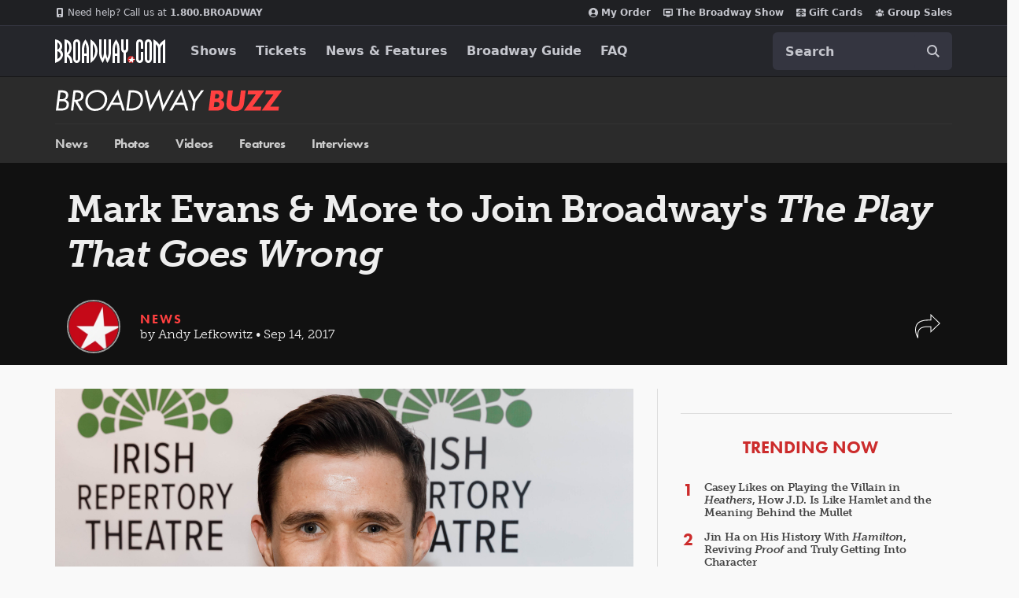

--- FILE ---
content_type: text/html; charset=utf-8
request_url: https://www.google.com/recaptcha/api2/aframe
body_size: 184
content:
<!DOCTYPE HTML><html><head><meta http-equiv="content-type" content="text/html; charset=UTF-8"></head><body><script nonce="lpVQE_285rgDFd06kEfYMA">/** Anti-fraud and anti-abuse applications only. See google.com/recaptcha */ try{var clients={'sodar':'https://pagead2.googlesyndication.com/pagead/sodar?'};window.addEventListener("message",function(a){try{if(a.source===window.parent){var b=JSON.parse(a.data);var c=clients[b['id']];if(c){var d=document.createElement('img');d.src=c+b['params']+'&rc='+(localStorage.getItem("rc::a")?sessionStorage.getItem("rc::b"):"");window.document.body.appendChild(d);sessionStorage.setItem("rc::e",parseInt(sessionStorage.getItem("rc::e")||0)+1);localStorage.setItem("rc::h",'1769103926847');}}}catch(b){}});window.parent.postMessage("_grecaptcha_ready", "*");}catch(b){}</script></body></html>